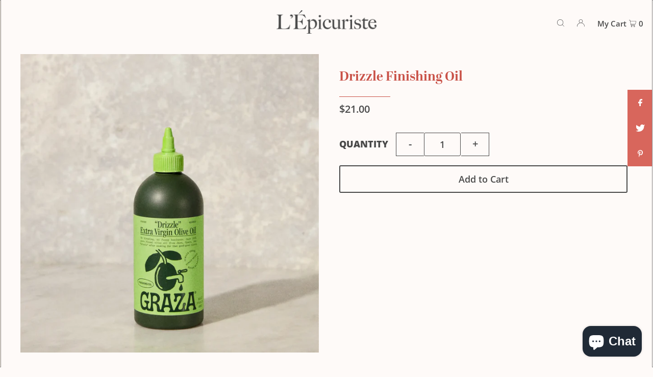

--- FILE ---
content_type: text/css
request_url: https://lepicuriste.com/cdn/shop/t/16/assets/custom.scss.css?v=82031537504777275341657935797
body_size: -317
content:
.global__section.global__section--padding-large{padding-top:60px;padding-bottom:60px}section.image__with-text .text__section.text-centered{text-align:center;margin:0 auto}section.image__gallery-section .promo-inner .caption.caption-above{position:relative}section.image__gallery-section .promo-inner .caption.caption-above .caption-content{position:relative}section.image__gallery-section .caption-content p{font-size:18px}.section-background-video .background-video__heading{font-weight:400}section.global__newsletter .gdpr-text p{font-size:12px;font-weight:700}section.global__newsletter .social-icons__wrapper .share-icons--icon{height:30px}section.global__newsletter .newsletter__input{border-color:var(--color-pebble)}section.global__newsletter .newsletter__submit{border:0px;background:var(--color-pebble);color:var(--color-off-white);border-top-left-radius:0;border-bottom-left-radius:0}[data-section-type=product__section][data-product-type=featured] #product-content{display:flex;align-items:center}@media screen and (max-width: 740px){[data-section-type=product__section][data-product-type=featured] #product-content{justify-content:center}}@media screen and (min-width: 1660px){[data-section-type=product__section][data-product-type=featured] .row{width:1400px}}@media screen and (min-width: 741px){[data-section-type=product__section][data-product-type=featured] #addToCart{width:200px;border:0px;background:var(--color-pebble);color:var(--color-off-white)}}[data-section-type=footer-section] .footer-menu h3{border-bottom:1px solid var(--color-off-white)}[data-section-type=footer-section] #bottom-footer{border-top:1px solid var(--color-off-white)}
/*# sourceMappingURL=/cdn/shop/t/16/assets/custom.scss.css.map?v=82031537504777275341657935797 */
